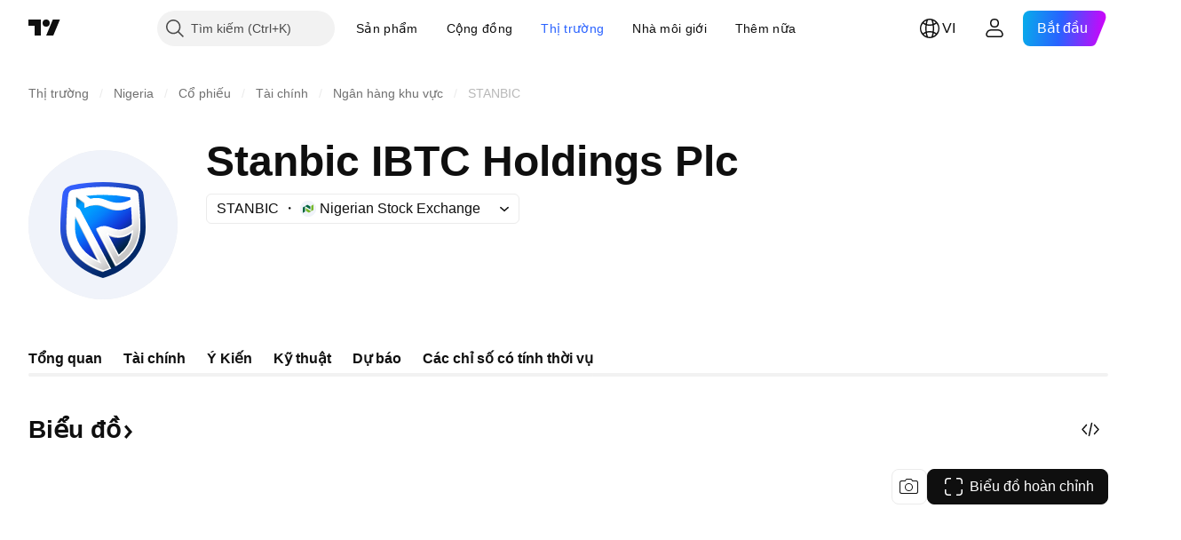

--- FILE ---
content_type: text/css; charset=utf-8
request_url: https://static.tradingview.com/static/bundles/41335.ca1f0de98bdf5fd6c1ad.css
body_size: 1026
content:
.delete-button-G1wFDlK7{background:var(--color-cold-gray-800);border:none;border-radius:4px;color:var(--color-white);height:28px;outline:none;overflow:visible;padding:0;position:relative;width:28px}.delete-button-G1wFDlK7:focus{outline:none}.delete-button-G1wFDlK7:focus-visible{outline:none}.delete-button-G1wFDlK7:after{border-style:solid;border-width:2px;box-sizing:border-box;content:"";display:none;height:calc(100% + 8px);left:-4px;pointer-events:none;position:absolute;top:-4px;width:calc(100% + 8px);z-index:1}.delete-button-G1wFDlK7:focus:after{display:block}.delete-button-G1wFDlK7:focus-visible:after{display:block}.delete-button-G1wFDlK7:focus:not(:focus-visible):after{display:none}.delete-button-G1wFDlK7:after{border-radius:8px}.delete-button-G1wFDlK7:after{border-color:var(--color-focus-outline-color-blue)}@media (any-hover:hover){.delete-button-G1wFDlK7:hover{background:var(--color-cold-gray-750)}}.delete-button-G1wFDlK7:active{background:var(--color-tv-blue-a900);color:var(--color-brand)}.icon-G1wFDlK7{display:inline-flex}.visually-hidden-label-G1wFDlK7{border:0;height:1px;margin:-1px;padding:0;position:absolute;width:1px;clip:rect(0 0 0 0);overflow:hidden}[data-theme=light]{--_0-otb2:var(--color-cold-gray-150);--_1-otb2:var(--color-cold-gray-200)}[data-theme=dark]{--_0-otb2:var(--color-cold-gray-750);--_1-otb2:var(--color-cold-gray-700)}.card-mod-buttons-nW0pGjl6{display:inline-flex;flex-wrap:wrap;margin:-16px 0 0 -16px;width:calc(100% + 16px)}.mod-button-nW0pGjl6{margin:16px 0 0 16px}@media (any-hover:hover){.mod-button-nW0pGjl6:not(:disabled):hover{--ui-lib-light-button-color-bg:var(--_0-otb2);--ui-lib-light-button-color-border:var(--_0-otb2)}}.mod-button-nW0pGjl6:not(:disabled):active{--ui-lib-light-button-color-bg:var(--_1-otb2);--ui-lib-light-button-color-border:var(--_1-otb2)}.reputation-NMLfs3uD{color:var(--color-text-secondary);font-family:-apple-system,BlinkMacSystemFont,Trebuchet MS,Roboto,Ubuntu,sans-serif;font-feature-settings:"tnum" on,"lnum" on;font-style:normal;margin-top:-4px;--ui-lib-typography-font-size:14px;font-size:var(--ui-lib-typography-font-size);font-weight:400;--ui-lib-typography-line-height:18px;line-height:var(--ui-lib-typography-line-height)}.entry-NMLfs3uD{display:inline-flex;list-style-type:none;margin-top:4px}.entry-NMLfs3uD.parent-NMLfs3uD{color:var(--color-text-primary);outline:none;overflow:visible;position:relative}.entry-NMLfs3uD.parent-NMLfs3uD:focus{outline:none}.entry-NMLfs3uD.parent-NMLfs3uD:focus-visible{outline:none}.entry-NMLfs3uD.parent-NMLfs3uD:after{border-style:solid;border-width:2px;box-sizing:border-box;content:"";display:none;height:calc(100% + 8px);left:-4px;pointer-events:none;position:absolute;top:-4px;width:calc(100% + 8px);z-index:1}.entry-NMLfs3uD.parent-NMLfs3uD:focus:after{display:block}.entry-NMLfs3uD.parent-NMLfs3uD:focus-visible:after{display:block}.entry-NMLfs3uD.parent-NMLfs3uD:focus:not(:focus-visible):after{display:none}.entry-NMLfs3uD.parent-NMLfs3uD:after{border-radius:4px}.entry-NMLfs3uD.parent-NMLfs3uD:after{border-color:var(--color-focus-outline-color-blue)}.info-icon-NMLfs3uD{display:inline-flex;margin-left:4px}.entries-grid-NMLfs3uD{display:grid;font-family:-apple-system,BlinkMacSystemFont,Trebuchet MS,Roboto,Ubuntu,sans-serif;font-feature-settings:"tnum" on,"lnum" on;font-style:normal;gap:4px 16px;grid-template-columns:repeat(2,auto);padding:5px 0;--ui-lib-typography-font-size:12px;font-size:var(--ui-lib-typography-font-size);font-weight:400;--ui-lib-typography-line-height:16px;line-height:var(--ui-lib-typography-line-height)}.entry-key-NMLfs3uD{color:var(--color-cold-gray-300)}.entry-value-NMLfs3uD{color:var(--color-white)}[data-theme=light]{--_0-Qrq8:var(--color-ripe-red-50)}[data-theme=dark]{--_0-Qrq8:var(--color-ripe-red-a900)}.idea-card-R05xWTMw.hidden-R05xWTMw{background-color:var(--_0-Qrq8)}.idea-card-R05xWTMw.deleted-R05xWTMw{opacity:.3}.badge-editors-pick-R05xWTMw{position:relative;top:-8px}.preview-row-item-R05xWTMw:not(:first-child){margin-left:8px}.creds-buttons-row-R05xWTMw{display:grid;grid-template-columns:auto;height:max-content;margin-top:12px}.creds-buttons-row-R05xWTMw.creds-buttons-row-custom-margin-top-R05xWTMw{margin-top:auto}@media (min-width:568px){.creds-buttons-row-R05xWTMw{grid-template-columns:minmax(0,1fr) min-content;height:40px}}.creds-buttons-row-R05xWTMw .buttons-R05xWTMw{display:flex;flex-direction:row-reverse;gap:8px;justify-content:flex-end;margin-top:12px}@media (min-width:568px){.creds-buttons-row-R05xWTMw .buttons-R05xWTMw{flex-direction:row;margin-top:0}}.preview-R05xWTMw{flex-shrink:0}.publication-info-wrapper-R05xWTMw{container-type:inline-size;display:block}

--- FILE ---
content_type: image/svg+xml
request_url: https://s3-symbol-logo.tradingview.com/stanbic-ibtc-plc--big.svg
body_size: 2514
content:
<!-- by TradingView --><svg width="56" height="56" viewBox="0 0 56 56" xmlns="http://www.w3.org/2000/svg"><path fill="#F0F3FA" d="M0 0h56v56H0z"/><path d="M27.19 47.75c-8.73-2.78-14.23-8.73-15.08-16.34-.36-3.22.24-10.5.64-14.53a4.08 4.08 0 0 1 3.24-3.65c3.95-.8 7.97-1.21 12-1.23 4.03.02 8.04.43 11.98 1.23a4.08 4.08 0 0 1 3.26 3.65l.02.26c.53 5.45 1 11.4.6 14.34-1.28 8.97-8.6 14.28-15.03 16.26l-.83.26-.8-.25Z" fill="url(#auff21j2d)"/><path d="M40.84 16.87a1.6 1.6 0 0 0-1.26-1.48 59.25 59.25 0 0 0-11.47-1.2c-3.86.02-7.7.43-11.48 1.2a1.6 1.6 0 0 0-1.25 1.48c-.29 3.05-.98 10.9-.64 14.05.8 7.1 6.13 11.8 12.49 14.08.32.12.64.22.96.31l2.2-.6c.42-.2 1.8-.83 2.22-1.1 4.1-2.57 7.61-7.81 8.86-12.69.78-3.07-.34-11-.63-14.05Z" fill="url(#buff21j2d)"/><path d="m38.78 20.88-.4.4a9.96 9.96 0 0 1-4.97 1.4h-.49c-3.07-.16-4.84-1.82-7.4-1.95h-.5a8.45 8.45 0 0 0-4.05.97l.4-.38a8.45 8.45 0 0 1 4.03-.97h.5c2.56.13 4.38 1.73 7.45 1.89h.5a9.85 9.85 0 0 0 4.92-1.36M39.08 30.63l-.39.38a7.94 7.94 0 0 1-4.93 1.97c-2.35 0-3.8-.91-5.03-1.28l.4-.38c1.22.37 2.68 1.17 5.03 1.17a7.93 7.93 0 0 0 4.92-1.85" fill="#C6C6C6"/><path d="m33 43.25-.4.38-7.21-13.7.39-.37L33 43.26Z" fill="url(#cuff21j2d)"/><path d="m26.9 42.06-.48.38-9.4-18.15.4-.46 9.47 18.23Z" fill="#C6C6C6"/><path d="m28.4 45.38-.42.4c-6.85-2.17-12.85-6.99-13.69-14.53-.35-3.18.35-11.12.64-14.2.03-.42.21-.8.51-1.11l.4-.38c-.3.3-.49.7-.52 1.1-.3 3.1-1 11.02-.64 14.2.84 7.55 6.88 12.35 13.72 14.52M21.36 19.95c0-.21-.1-.41-.28-.54l-2.83-2.08a.37.37 0 0 0-.2-.06c-.1 0-.19.03-.26.1l-.39.38c.07-.06.16-.1.25-.1.08 0 .15.02.21.06l2.83 2.09c.17.13.27.34.27.56v1.38l.4-.4v-1.4Z" fill="#C6C6C6"/><path d="M41.06 16.68a1.62 1.62 0 0 0-1.28-1.5 59.92 59.92 0 0 0-11.6-1.21c-3.9.03-7.79.43-11.6 1.21-.73.17-1.25.78-1.28 1.5-.3 3.09-1 11.02-.64 14.2.8 7.2 6.13 11.83 12.55 14.13l.96.3.23-.07h.01c.8-.26 1.6-.56 2.35-.9L19.12 22.4l-1.15-.83a.67.67 0 0 1-.28-.54v-3.4c0-.2.15-.35.35-.35.07 0 .14.02.2.06l2.83 2.05c.17.14.27.34.27.55v1.37a8.45 8.45 0 0 1 4.04-.97h.5c2.56.13 4.34 1.78 7.4 1.94h.5c2.22 0 3.78-.76 4.96-1.4.14 1.74.27 3.67.32 5.41l.04 1.73c-1.4 1.1-3.69 2.07-5 2.07-2.15 0-3.62-1.33-5.67-1.33-.95 0-1.9.27-2.69.79l7.23 13.7c.9-.51 1.75-1.08 2.55-1.71a15.44 15.44 0 0 0 6.13-10.67c.4-3.15-.3-11.1-.6-14.18ZM26.8 42.06l-.67-.29c-4.8-2.24-8.24-5.96-8.82-11.17-.15-1.42-.07-4.04.1-6.7l9.4 18.16Zm7-22.03h-.5c-3.07-.16-4.77-1.69-7.34-1.82h-.42c-.78 0-1.55.1-2.3.31L21 17.04c2.38-.32 4.78-.49 7.19-.5 3.45.02 6.9.35 10.3 1l.1 1.2a9.78 9.78 0 0 1-4.78 1.29Zm.04 19.57-3.94-7.44c-.2-.37-.47-.7-.8-.97 1.23.37 2.68 1.28 5.03 1.28a7.98 7.98 0 0 0 4.93-1.97v.1a13.05 13.05 0 0 1-5.22 9Z" fill="url(#duff21j2d)"/><path d="M28.18 13.72c3.92.03 7.82.43 11.65 1.21.83.2 1.44.9 1.48 1.74.14 1.54.39 4.3.55 7.06.16 2.76.24 5.56.04 7.16a15.69 15.69 0 0 1-6.22 10.83 21 21 0 0 1-2.59 1.73l-.22.13-7.45-14.13.19-.12a5.17 5.17 0 0 1 2.82-.83c1.06 0 1.96.34 2.83.66l.05.02c.9.33 1.77.65 2.8.65.6 0 1.46-.23 2.36-.6.85-.36 1.71-.84 2.38-1.34l-.04-1.6c-.05-1.61-.16-3.38-.29-5.02a9.89 9.89 0 0 1-4.74 1.25h-.5a12.14 12.14 0 0 1-3.98-1l-.14-.05c-1.1-.43-2.1-.83-3.29-.9h-.5a8.2 8.2 0 0 0-3.91.95l-.37.19v-1.78a.42.42 0 0 0-.17-.34l-2.82-2.05a.13.13 0 0 0-.06-.02c-.07 0-.1.05-.1.1v3.4c0 .13.06.26.18.34l1.2.86L31.1 44.47l-.25.1c-.76.34-1.56.64-2.37.9l-.04.02h-.01l-.26.09-.08-.03-.97-.3c-6.48-2.33-11.9-7.02-12.72-14.34a50.6 50.6 0 0 1 .08-7.18c.16-2.76.41-5.52.56-7.06.04-.84.64-1.54 1.47-1.73h.01a60.22 60.22 0 0 1 11.65-1.22Zm0 .5c-3.88.03-7.75.43-11.55 1.2-.62.15-1.05.67-1.08 1.27v.02c-.15 1.54-.4 4.3-.56 7.05a50.23 50.23 0 0 0-.08 7.1c.79 7.06 6.02 11.63 12.39 13.91.29.1.58.2.87.28l.19-.06h.01c.7-.23 1.39-.48 2.05-.76l-11.5-21.68-1.1-.78s.01 0 0 0a.92.92 0 0 1-.38-.75v-3.4a.6.6 0 0 1 .6-.6c.12 0 .24.04.34.1h.01l2.83 2.06c.24.18.38.46.37.76v.95a8.7 8.7 0 0 1 3.8-.81h.5c1.27.06 2.34.49 3.43.91l.16.07c1.15.45 2.33.88 3.82.96h.48c2.15 0 3.67-.74 4.85-1.37l.33-.18.03.38c.14 1.74.27 3.67.32 5.42l.04 1.86-.1.07a11.5 11.5 0 0 1-2.59 1.49c-.92.38-1.85.64-2.55.64a8.28 8.28 0 0 1-2.97-.68l-.02-.01c-.9-.33-1.72-.64-2.69-.64-.83 0-1.65.22-2.36.63l7 13.26c.8-.47 1.57-1 2.3-1.56 3.24-2.53 5.53-6 6.03-10.5.2-1.55.12-4.3-.04-7.07-.16-2.76-.4-5.52-.55-7.05v-.02a1.37 1.37 0 0 0-1.09-1.27 59.67 59.67 0 0 0-11.54-1.2Zm0 2.07c3.48.02 6.94.35 10.35 1l.19.03.01.2.04.44.06.75.01.16-.13.08a10.03 10.03 0 0 1-4.9 1.33h-.51c-1.58-.08-2.8-.52-3.94-.94l-.14-.05c-1.08-.4-2.07-.77-3.25-.83h-.42c-.75 0-1.5.1-2.22.3l-.11.03-2.92-1.9.67-.1c2.39-.32 4.8-.49 7.22-.5Zm-6.48.91 1.6 1.05c.73-.2 1.49-.3 2.25-.29h.44c1.26.07 2.32.46 3.39.86l.16.06c1.12.41 2.28.82 3.77.9h.5a9.53 9.53 0 0 0 4.5-1.19c0-.18-.03-.4-.04-.6l-.02-.25a56.66 56.66 0 0 0-10.06-.95 54 54 0 0 0-6.49.41Zm-4.48 5.78 10.13 19.58-.63-.27-.68-.3c-4.85-2.25-8.37-6.04-8.96-11.36-.16-1.45-.08-4.09.08-6.74l.06-.9Zm.39 1.85a42.6 42.6 0 0 0-.04 5.75c.57 5.09 3.94 8.75 8.68 10.96l.02.01-8.66-16.72Zm21.71 5.11V30.63A13.3 13.3 0 0 1 34 39.8l-.23.18-4.08-7.7a3.28 3.28 0 0 0-.74-.9l.24-.43c.34.1.7.24 1.07.4 1.02.4 2.2.87 3.88.87a7.73 7.73 0 0 0 4.77-1.9l.41-.38Zm-.56 1.13a8.06 8.06 0 0 1-4.62 1.65c-1.8 0-3.1-.53-4.14-.94l-.04-.01.17.27 3.8 7.18a12.77 12.77 0 0 0 4.83-8.15Z" fill="#fff"/><defs><linearGradient id="auff21j2d" x1="18.27" y1="13.66" x2="40.32" y2="36.78" gradientUnits="userSpaceOnUse"><stop offset=".02" stop-color="#335EFB"/><stop offset=".94" stop-color="#022867"/></linearGradient><linearGradient id="buff21j2d" x1="22.06" y1="14.19" x2="39.16" y2="33.83" gradientUnits="userSpaceOnUse"><stop stop-color="#015689"/><stop offset=".12" stop-color="#009DFE"/><stop offset=".27" stop-color="#009DFE"/><stop offset=".43" stop-color="#0581FB"/><stop offset=".54" stop-color="#0B61F4"/><stop offset=".71" stop-color="#1236D5"/><stop offset=".99" stop-color="#002445"/></linearGradient><linearGradient id="cuff21j2d" x1="1248.04" y1="3193.39" x2="1429.31" y2="3193.39"><stop stop-color="#C6C6C6"/></linearGradient><linearGradient id="duff21j2d" x1="20.07" y1="14.94" x2="39.08" y2="34.87" gradientUnits="userSpaceOnUse"><stop offset=".54" stop-color="#fff"/><stop offset=".66" stop-color="#FBFBFB"/><stop offset=".78" stop-color="#EEE"/><stop offset=".91" stop-color="#D8D8D8"/><stop offset="1" stop-color="#C6C6C6"/></linearGradient></defs></svg>